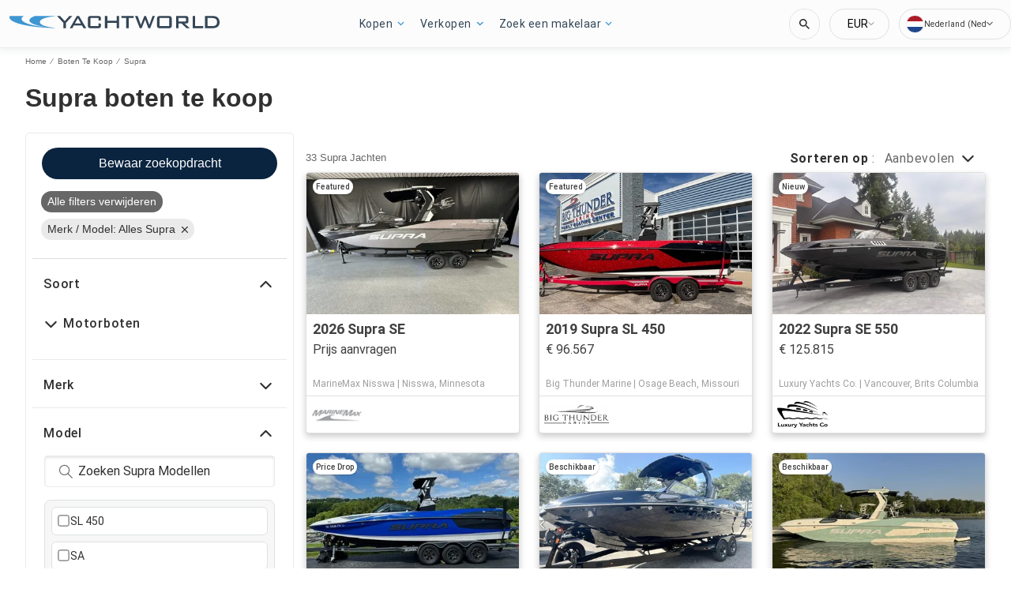

--- FILE ---
content_type: text/javascript; charset=utf-8
request_url: https://app.link/_r?sdk=web2.86.5&branch_key=key_test_hqpJ5KtLWEmKFttPfjuuQdaptCn4jyjk&callback=branch_callback__0
body_size: 70
content:
/**/ typeof branch_callback__0 === 'function' && branch_callback__0("1544992332872072876");